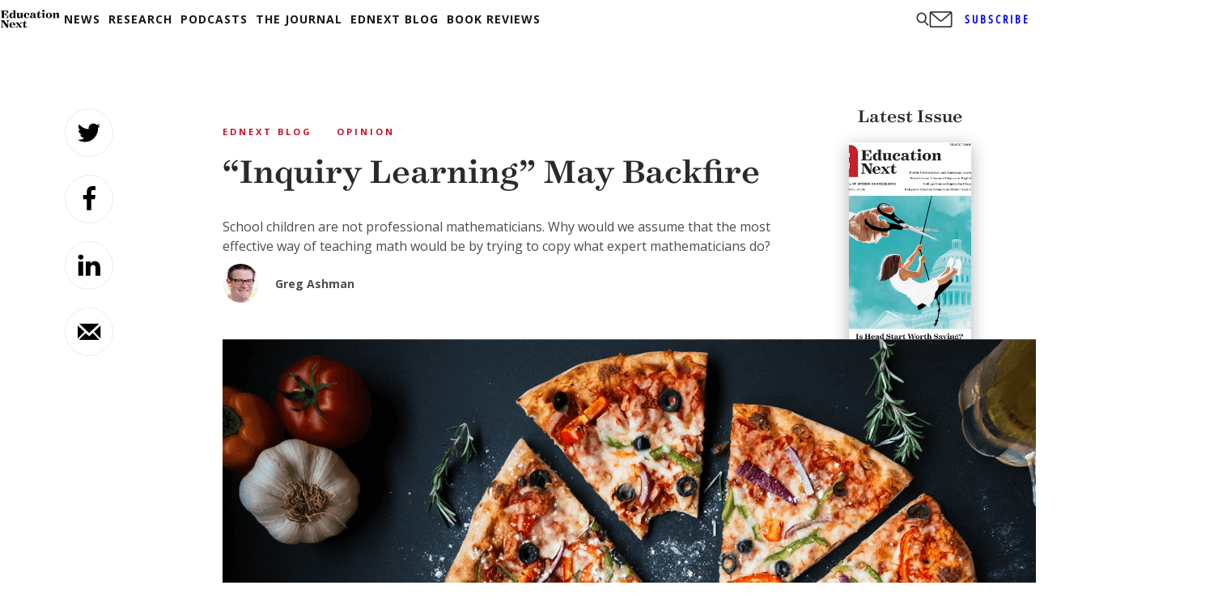

--- FILE ---
content_type: text/html; charset=utf-8
request_url: https://www.google.com/recaptcha/api2/aframe
body_size: 269
content:
<!DOCTYPE HTML><html><head><meta http-equiv="content-type" content="text/html; charset=UTF-8"></head><body><script nonce="1YIAVyKYPTGhN0W2YyJ_FQ">/** Anti-fraud and anti-abuse applications only. See google.com/recaptcha */ try{var clients={'sodar':'https://pagead2.googlesyndication.com/pagead/sodar?'};window.addEventListener("message",function(a){try{if(a.source===window.parent){var b=JSON.parse(a.data);var c=clients[b['id']];if(c){var d=document.createElement('img');d.src=c+b['params']+'&rc='+(localStorage.getItem("rc::a")?sessionStorage.getItem("rc::b"):"");window.document.body.appendChild(d);sessionStorage.setItem("rc::e",parseInt(sessionStorage.getItem("rc::e")||0)+1);localStorage.setItem("rc::h",'1768965233726');}}}catch(b){}});window.parent.postMessage("_grecaptcha_ready", "*");}catch(b){}</script></body></html>